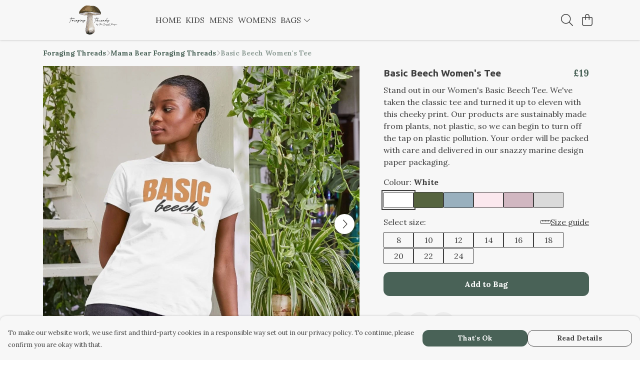

--- FILE ---
content_type: text/html
request_url: https://foragingthreads.com/product/womens-basic-beech-tee/
body_size: 3454
content:
<!DOCTYPE html>
<html lang="en">
  <head>
    <meta charset="UTF-8">
    <meta name="viewport" content="width=device-width, initial-scale=1.0">
    <link id="apple-touch-icon" rel="apple-touch-icon" href="#">
    <script type="module" crossorigin="" src="/assets/index.a17a56ef.js"></script>
    <link rel="modulepreload" crossorigin="" href="/assets/vue.bccf2447.js">
    <link rel="modulepreload" crossorigin="" href="/assets/sentry.13e8e62e.js">
    <link rel="stylesheet" href="/assets/index.dca9b00c.css">
  <link rel="manifest" href="/manifest.webmanifest"><title>Basic Beech Women's Tee</title><link crossorigin="" href="https://fonts.gstatic.com" rel="preconnect"><link href="https://images.teemill.com" rel="preconnect"><link as="fetch" href="https://foragingthreads.com/omnis/v3/frontend/250532/getStoreCoreData/json/" rel="preload"><link as="fetch" href="/omnis/v3/division/250532/products/womens-basic-beech-tee/" rel="preload"><link as="fetch" href="/omnis/v3/division/250532/products/womens-basic-beech-tee/stock/" rel="preload"><link fetchpriority="high" as="image" imagesizes="(max-width: 768px) 100vw, 1080px" imagesrcset="https://images.podos.io/stnnregoukf9cpjkksmhvvlmoppi4oy2rjrtwuz3drrwcnhv.jpeg.webp?w=640&h=640&v=2 640w, https://images.podos.io/stnnregoukf9cpjkksmhvvlmoppi4oy2rjrtwuz3drrwcnhv.jpeg.webp?w=1080&h=1080&v=2 1080w" href="https://images.podos.io/stnnregoukf9cpjkksmhvvlmoppi4oy2rjrtwuz3drrwcnhv.jpeg.webp?w=1080&h=1080&v=2" rel="preload"><link data-vue-meta="1" href="https://foragingthreads.com/product/womens-basic-beech-tee/" rel="canonical"><link rel="modulepreload" crossorigin="" href="/assets/ProductPage.011ea2e7.js"><link rel="preload" as="style" href="/assets/ProductPage.d578e97d.css"><link rel="modulepreload" crossorigin="" href="/assets/index.d5faf19e.js"><link rel="modulepreload" crossorigin="" href="/assets/AddToCartPopup.33081ac7.js"><link rel="modulepreload" crossorigin="" href="/assets/faCheck.1c3629eb.js"><link rel="modulepreload" crossorigin="" href="/assets/ProductReviewPopup.vue_vue_type_script_setup_true_lang.2179c085.js"><link rel="modulepreload" crossorigin="" href="/assets/index.23ac3528.js"><link rel="modulepreload" crossorigin="" href="/assets/faImages.75767661.js"><link rel="modulepreload" crossorigin="" href="/assets/SizeChartPopup.6fa90aba.js"><link rel="preload" as="style" href="/assets/SizeChartPopup.92291e53.css"><link rel="modulepreload" crossorigin="" href="/assets/startCase.86a80649.js"><link rel="modulepreload" crossorigin="" href="/assets/faThumbsUp.22655c13.js"><link rel="modulepreload" crossorigin="" href="/assets/faTruckFast.b83a6816.js"><link rel="modulepreload" crossorigin="" href="/assets/faTruckFast.0ecd7896.js"><link rel="modulepreload" crossorigin="" href="/assets/faClock.cdaa5e19.js"><link rel="modulepreload" crossorigin="" href="/assets/faRulerHorizontal.50d6e2dc.js"><link rel="modulepreload" crossorigin="" href="/assets/faPaintbrush.523bcc6b.js"><link rel="modulepreload" crossorigin="" href="/assets/ProductStock.78d4d260.js"><link rel="preload" as="style" href="/assets/ProductStock.e62963f7.css"><link rel="modulepreload" crossorigin="" href="/assets/faInfoCircle.d40247bf.js"><link rel="modulepreload" crossorigin="" href="/assets/EcoIcons.aab27e2e.js"><link rel="modulepreload" crossorigin="" href="/assets/faSync.23ef876f.js"><link rel="modulepreload" crossorigin="" href="/assets/faComment.b621b7c5.js"><link rel="modulepreload" crossorigin="" href="/assets/faChevronUp.550d1d42.js"><link rel="modulepreload" crossorigin="" href="/assets/ProductImageCarousel.99eba20b.js"><link rel="preload" as="style" href="/assets/ProductImageCarousel.04a3cc9e.css"><link rel="modulepreload" crossorigin="" href="/assets/faMicrochipAi.c0f9eac9.js"><link rel="modulepreload" crossorigin="" href="/assets/store.cf92bc34.js"><link rel="modulepreload" crossorigin="" href="/assets/logger.bb58204e.js"><link rel="modulepreload" crossorigin="" href="/assets/productProvider.e7211b52.js"><link rel="modulepreload" crossorigin="" href="/assets/confirm-leave-mixin.9bb137c4.js"><script>window.division_key = '250532';</script><meta data-vue-meta="1" vmid="author" content="Basic Beech Women's Tee" name="author"><meta data-vue-meta="1" vmid="url" content="https://foragingthreads.com/product/womens-basic-beech-tee/" name="url"><meta data-vue-meta="1" vmid="description" content="Stand out in our Women's Basic Beech Tee. We've taken the classic tee and turned it up to eleven with this cheeky print. Our products are sustainably..." name="description"><meta data-vue-meta="1" vmid="og:type" content="website" property="og:type"><meta data-vue-meta="1" vmid="og:url" content="https://foragingthreads.com/product/womens-basic-beech-tee/" property="og:url"><meta data-vue-meta="1" vmid="og:title" content="Basic Beech Women's Tee" property="og:title"><meta data-vue-meta="1" vmid="og:description" content="Stand out in our Women's Basic Beech Tee. We've taken the classic tee and turned it up to eleven with this cheeky print. Our products are sustainably..." property="og:description"><meta data-vue-meta="1" vmid="og:image" content="https://images.podos.io/stnnregoukf9cpjkksmhvvlmoppi4oy2rjrtwuz3drrwcnhv.jpeg" property="og:image"><meta vmid="og:site_name" content="Foraging Threads" property="og:site_name"><meta data-vue-meta="1" vmid="twitter:card" content="photo" property="twitter:card"><meta data-vue-meta="1" vmid="twitter:description" content="Stand out in our Women's Basic Beech Tee. We've taken the classic tee and turned it up to eleven with this cheeky print. Our products are sustainably..." property="twitter:description"><meta data-vue-meta="1" vmid="twitter:title" content="Basic Beech Women's Tee" property="twitter:title"><meta data-vue-meta="1" vmid="twitter:image" content="https://images.podos.io/stnnregoukf9cpjkksmhvvlmoppi4oy2rjrtwuz3drrwcnhv.jpeg" property="twitter:image"><meta vmid="apple-mobile-web-app-capable" content="yes" property="apple-mobile-web-app-capable"><meta vmid="apple-mobile-web-app-status-bar-style" content="black" property="apple-mobile-web-app-status-bar-style"><meta vmid="apple-mobile-web-app-title" content="Foraging Threads" property="apple-mobile-web-app-title"><meta content="o2ml85r0jlceg8bq8oyp8h1x7799dz" name="facebook-domain-verification"><meta content="aIpRKzdQhAGaO2qqOk_lSCcj-YHYKMNty532sMRHuYU" name="google-site-verification"><style>@font-face {
  font-family: "Ubuntu Fallback: Arial";
  src: local('Arial');
  ascent-override: 90.8147%;
  descent-override: 18.4163%;
  line-gap-override: 2.7283%;
  size-adjust: 102.6265%;
}
@font-face {
  font-family: "Ubuntu Fallback: Roboto";
  src: local('Roboto');
  ascent-override: 90.9152%;
  descent-override: 18.4367%;
  line-gap-override: 2.7314%;
  size-adjust: 102.5131%;
}@font-face {
  font-family: "Lora Fallback: Times New Roman";
  src: local('Times New Roman');
  ascent-override: 86.3308%;
  descent-override: 23.5136%;
  size-adjust: 116.5284%;
}
@font-face {
  font-family: "Lora Fallback: Roboto";
  src: local('Roboto');
  ascent-override: 95.3961%;
  descent-override: 25.9826%;
  size-adjust: 105.455%;
}</style></head>

  <body>
    <div id="app"></div>
    
  <noscript><iframe src="https://www.googletagmanager.com/ns.html?id=GTM-MH6RJHM" height="0" width="0" style="display:none;visibility:hidden"></iframe></noscript><noscript>This site relies on JavaScript to do awesome things, please enable it in your browser</noscript></body>
  <script>
    (() => {
      /**
       * Disable the default browser prompt for PWA installation
       * @see https://developer.mozilla.org/en-US/docs/Web/API/BeforeInstallPromptEvent
       */
      window.addEventListener('beforeinstallprompt', event => {
        event.preventDefault();
      });

      var activeWorker = navigator.serviceWorker?.controller;
      var appVersion = window.localStorage.getItem('appVersion');
      var validVersion = 'v1';

      if (!activeWorker) {
        window.localStorage.setItem('appVersion', validVersion);

        return;
      }

      if (!appVersion || appVersion !== validVersion) {
        window.localStorage.setItem('appVersion', validVersion);

        if (navigator.serviceWorker) {
          navigator.serviceWorker
            .getRegistrations()
            .then(function (registrations) {
              var promises = [];

              registrations.forEach(registration => {
                promises.push(registration.unregister());
              });

              if (window.caches) {
                caches.keys().then(cachedFiles => {
                  cachedFiles.forEach(cache => {
                    promises.push(caches.delete(cache));
                  });
                });
              }

              Promise.all(promises).then(function () {
                console.log('Reload Window: Index');
                window.location.reload();
              });
            });
        }
      }
    })();
  </script>
</html>
